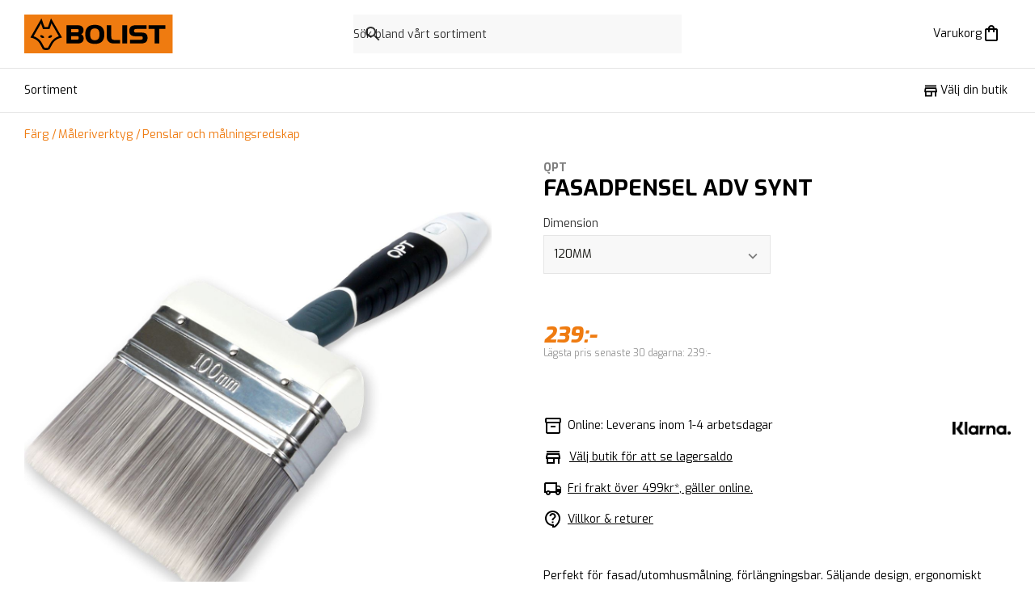

--- FILE ---
content_type: text/html; charset=utf-8
request_url: https://bolist.se/produkt/fasadpensel-adv-qpt-synt-75mm/?article=700162909
body_size: 8624
content:
<!DOCTYPE html><html lang="sv-SE" class="bolist"><head><meta charSet="utf-8"/><meta name="viewport" content="width=device-width"/><title>FASADPENSEL ADV QPT SYNT | BOLIST Sveriges närmaste byggvaruhus</title><meta property="og:title" content="FASADPENSEL ADV QPT SYNT | BOLIST Sveriges närmaste byggvaruhus"/><meta name="description" content="Fasadpensel med följsam och lättstruken syntetborst med oerhört hög täckningsförmåga, mycket slitstark! Ergonomiskt handtag med greppyta. Kraftigt bleck i rostfritt stål. Kopplingsbart skaft som passa..."/><meta property="og:image" content="https://img.bolist.se/img/7edf3f923ec846a9a48bfe6dd5182c8d/18020.jpg?t=product&amp;gs=1220x1220&amp;v=1ef060743813929620771d32d964c8ab"/><meta property="og:type" content="product"/><meta property="og:site_name" content="BOLIST"/><meta property="og:locale" content="sv_SE"/><meta property="og:url" content="https://bolist.se/produkt/fasadpensel-adv-qpt-synt-75mm"/><meta name="twitter:title" content="FASADPENSEL ADV QPT SYNT"/><meta name="twitter:description" content="Fasadpensel med följsam och lättstruken syntetborst med oerhört hög täckningsförmåga, mycket slitstark! Ergonomiskt handtag med greppyta. Kraftigt bleck i rostfritt stål. Kopplingsbart skaft som passa..."/><meta name="twitter:image" content="https://img.bolist.se/img/7edf3f923ec846a9a48bfe6dd5182c8d/18020.jpg?t=product&amp;gs=1220x1220&amp;v=1ef060743813929620771d32d964c8ab"/><link rel="canonical" href="https://bolist.se/produkt/fasadpensel-adv-qpt-synt-75mm/"/><script type="application/ld+json">{"@context":"https://schema.org","@type":"Product","name":"QPT FASADPENSEL ADV QPT SYNT","description":"Fasadpensel med följsam och lättstruken syntetborst med oerhört hög täckningsförmåga, mycket slitstark! Ergonomiskt handtag med greppyta. Kraftigt bleck i rostfritt stål. Kopplingsbart skaft som passar förlängningsskaft. Levereras i praktisk förvaringsask - skonar pensel!","image":["https://img.bolist.se/img/7edf3f923ec846a9a48bfe6dd5182c8d/fasadpensel-adv-qpt-synt-75mm.jpg?t=product&gs=1220x1220&v=f0f8f4464834b1357c2e97aab5e42ddc"],"sku":17758,"brand":{"@type":"Brand","name":"QPT"},"itemCondition":"https://schema.org/NewCondition","offers":[{"@type":"Offer","priceCurrency":"SEK","price":209,"availability":"https://schema.org/InStock","sku":"700162907"},{"@type":"Offer","priceCurrency":"SEK","price":239,"availability":"https://schema.org/InStock","sku":"700162908"},{"@type":"Offer","priceCurrency":"SEK","price":239,"availability":"https://schema.org/InStock","sku":"700162909"}]}</script><meta name="next-head-count" content="15"/><link rel="apple-touch-icon" sizes="180x180" href="https://bolist.se/_node/bolist/apple-touch-icon.png"/><link rel="icon" type="image/png" sizes="32x32" href="https://bolist.se/_node/bolist/favicon-32x32.png"/><link rel="icon" type="image/png" sizes="16x16" href="https://bolist.se/_node/bolist/favicon-16x16.png"/><link rel="mask-icon" href="/safari-pinned-tab.svg" color="#fff"/><meta name="msapplication-TileColor" content="#f50"/><meta name="theme-color" content="#ffffff"/><meta name="theme-color" content="#000"/><link rel="manifest" href="/site.webmanifest" crossorigin="use-credentials"/><meta name="google-site-verification" content="cwJw0-XmRndgyaepQSt_VHwV2YsBl-KgiVYRT1fmMz4"/><link rel="preload" href="https://bolist.se/_node/_next/static/css/27455e2f961c86f8.css" as="style"/><link rel="stylesheet" href="https://bolist.se/_node/_next/static/css/27455e2f961c86f8.css" data-n-g=""/><link rel="preload" href="https://bolist.se/_node/_next/static/css/5a346b6ef26f3e9e.css" as="style"/><link rel="stylesheet" href="https://bolist.se/_node/_next/static/css/5a346b6ef26f3e9e.css" data-n-p=""/><link rel="preload" href="https://bolist.se/_node/_next/static/css/86e8276adfc5c382.css" as="style"/><link rel="stylesheet" href="https://bolist.se/_node/_next/static/css/86e8276adfc5c382.css"/><link rel="preload" href="https://bolist.se/_node/_next/static/css/7ec20f99a99e71a8.css" as="style"/><link rel="stylesheet" href="https://bolist.se/_node/_next/static/css/7ec20f99a99e71a8.css"/><noscript data-n-css=""></noscript><script defer="" nomodule="" src="https://bolist.se/_node/_next/static/chunks/polyfills-c67a75d1b6f99dc8.js"></script><script src="https://helloretailcdn.com/helloretail.js" defer="" data-nscript="beforeInteractive"></script><script defer="" src="https://bolist.se/_node/_next/static/chunks/7092.e8a36ebe2d68b8ea.js"></script><script defer="" src="https://bolist.se/_node/_next/static/chunks/4743.6f448ba9e338bebe.js"></script><script src="https://bolist.se/_node/_next/static/chunks/webpack-87ae6c4668229587.js" defer=""></script><script src="https://bolist.se/_node/_next/static/chunks/framework-86edad5b56a8146e.js" defer=""></script><script src="https://bolist.se/_node/_next/static/chunks/main-b0c54d507923bc32.js" defer=""></script><script src="https://bolist.se/_node/_next/static/chunks/pages/_app-e89e101295389e55.js" defer=""></script><script src="https://bolist.se/_node/_next/static/chunks/6688-d217a5a86c3c4416.js" defer=""></script><script src="https://bolist.se/_node/_next/static/chunks/8557-d267edd0572eed58.js" defer=""></script><script src="https://bolist.se/_node/_next/static/chunks/9449-bd7b9bf911a83789.js" defer=""></script><script src="https://bolist.se/_node/_next/static/chunks/pages/produkt/%5Bslug%5D-b85006265d4aa1ed.js" defer=""></script><script src="https://bolist.se/_node/_next/static/25H1QSsYxEkYFYgUo3NgG/_buildManifest.js" defer=""></script><script src="https://bolist.se/_node/_next/static/25H1QSsYxEkYFYgUo3NgG/_ssgManifest.js" defer=""></script></head><body><div id="__next"><header class="Header_root__t0zHl"><section class="container_root__3wsFg Header_inner__BtVKd"><a aria-label="Gå till BOLISTs startsida" class="LogoLockup_root__zHXFI" href="/"><img alt="BOLIST" class="LogoLockup_logo__6gTNs" src="https://bolist.se/_node/img/bolist-logo.svg"/></a><div class="Header_search__U_tE7"><div class="SiteSearch_wrapper__KXZbH"><form><label class="Search_root__m5sNR"><svg xmlns="http://www.w3.org/2000/svg" height="24" viewBox="0 0 24 24" width="24" fill="currentColor" class="Search_icon__2PNcu"><path d="M0 0h24v24H0V0z" fill="none"></path><path d="M15.5 14h-.79l-.28-.27C15.41 12.59 16 11.11 16 9.5 16 5.91 13.09 3 9.5 3S3 5.91 3 9.5 5.91 16 9.5 16c1.61 0 3.09-.59 4.23-1.57l.27.28v.79l5 4.99L20.49 19l-4.99-5zm-6 0C7.01 14 5 11.99 5 9.5S7.01 5 9.5 5 14 7.01 14 9.5 11.99 14 9.5 14z"></path></svg><input aria-label="Sök" role="search" spellcheck="false" autoComplete="off" autoCorrect="off" type="text" placeholder="Sök bland vårt sortiment"/><span class="ScreenReaderOnly_root__6HR83"><button type="submit" value="Sök"></button></span></label></form></div></div><menu class="Header_buttons__w5_Fh" aria-label="Sök, plocklista &amp; varukorg"><li class="StickyHeaderButton_hideDesktop__7uVi7"><button type="button" class="StickyHeaderButton_base__AKhC_" aria-label="Öppna sök" data-testid="mini-search-button"><span class="StickyHeaderButton_iconWrapper__zVd_W"><svg xmlns="http://www.w3.org/2000/svg" height="24" viewBox="0 0 24 24" width="24" fill="currentColor"><path d="M0 0h24v24H0V0z" fill="none"></path><path d="M15.5 14h-.79l-.28-.27C15.41 12.59 16 11.11 16 9.5 16 5.91 13.09 3 9.5 3S3 5.91 3 9.5 5.91 16 9.5 16c1.61 0 3.09-.59 4.23-1.57l.27.28v.79l5 4.99L20.49 19l-4.99-5zm-6 0C7.01 14 5 11.99 5 9.5S7.01 5 9.5 5 14 7.01 14 9.5 11.99 14 9.5 14z"></path></svg></span></button></li><li class=""><button type="button" aria-disabled="false" class="StickyHeaderButton_base__AKhC_" aria-label="Öppna varukorgen" data-testid="mini-cart-button"><span class="StickyHeaderButton_priceOrLabel__ijgZn"><span data-i18n="bolist@generic/cart/cart-title">Varukorg</span></span><span class="StickyHeaderButton_iconWrapper__zVd_W"><svg xmlns="http://www.w3.org/2000/svg" enable-background="new 0 0 24 24" height="24" viewBox="0 0 24 24" width="24" fill="currentColor"><g><rect fill="none" height="24" width="24"></rect><path d="M18,6h-2c0-2.21-1.79-4-4-4S8,3.79,8,6H6C4.9,6,4,6.9,4,8v12c0,1.1,0.9,2,2,2h12c1.1,0,2-0.9,2-2V8C20,6.9,19.1,6,18,6z M12,4c1.1,0,2,0.9,2,2h-4C10,4.9,10.9,4,12,4z M18,20H6V8h2v2c0,0.55,0.45,1,1,1s1-0.45,1-1V8h4v2c0,0.55,0.45,1,1,1s1-0.45,1-1V8 h2V20z"></path></g></svg></span></button></li></menu></section></header><nav class="Nav_nav__zdZyP"><section class="container_root__3wsFg container_padding-none__isN9X"><div class="Nav_navInner___bU8q"><button type="button" aria-disabled="false" class="Button_root__8nq_L Button_text__bvVGC Button_color-black__s46oA Nav_menuButton__XvcxC Nav_responsiveOnly__sIeva" aria-label="Öppna menyn" aria-expanded="false"><span class="Nav_menuButtonIcon__7G1Dc"><span class="Burger_root__rDWJC" style="height:14px;width:17.5px"><span class="Burger_bar__SL2wK" style="height:2px;top:0"></span><span class="Burger_bar__SL2wK" style="height:2px;top:6px"></span><span class="Burger_bar__SL2wK" style="height:2px;top:12px"></span></span></span><span class="Typography_root__0otb6 Nav_menuButtonText__kaP0H">Meny</span></button><div class="TopNav_wrapper___cpZU"><section class="TopNav_root__tr0vt TopNav_hide__bu4BU TopNav_absolute__nKPns"><button type="button">Sortiment</button></section><section class="TopNav_root__tr0vt"><button type="button">Sortiment</button><button aria-label="Visa fler menyalternativ" class="TopNav_showMoreButton__BMHdt TopNav_hide__bu4BU"><span>Visa fler</span><svg xmlns="http://www.w3.org/2000/svg" height="24" viewBox="0 0 24 24" width="24"><path d="M0 0h24v24H0z" fill="none"></path><path fill="currentColor" d="M16.59 8.59L12 13.17 7.41 8.59 6 10l6 6 6-6z"></path></svg></button></section></div><span class="Nav_spacer__Ben18"></span><span class="NavItem_wrapper__q6rtd"><button type="button" aria-disabled="false" class="Button_root__8nq_L Button_text__bvVGC Button_color-black__s46oA Button_iconBefore__Td3jz Button_noLeftPadding__w_Mwy NavItem_buttons__PyzvP" data-testid="pick-store-button-scroll"><svg height="24" viewBox="0 0 24 24" width="24" xmlns="http://www.w3.org/2000/svg" class="Button_icon__r3wfm" fill="currentColor"><path d="m0 0h24v24h-24z" fill="none"></path><path d="m18.36 9 .6 3h-13.92l.6-3zm1.64-5h-16v2h16zm0 3h-16l-1 5v2h1v6h10v-6h4v6h2v-6h1v-2zm-14 11v-4h6v4z"></path></svg><span data-i18n="bolist@generic/nav/stores/pick">Välj din butik</span></button></span></div></section></nav><nav id="slimNav" class="Nav_slimNav__fdIK8 Nav_nav__zdZyP Nav_visible__VwBWK"><section class="container_root__3wsFg container_padding-none__isN9X"><div class="Nav_navInner___bU8q"><a aria-label="Gå till BOLISTs startsida" href="/"><img alt="BOLIST" class="LogoLockup_slimNavLogo__bw83b" src="https://bolist.se/_node/img/bolist-logo-small.svg"/></a><button type="button" aria-disabled="false" class="Button_root__8nq_L Button_text__bvVGC Button_color-black__s46oA Nav_menuButton__XvcxC Nav_responsiveOnly__sIeva" aria-label="Öppna menyn" aria-expanded="false"><span class="Nav_menuButtonIcon__7G1Dc"><span class="Burger_root__rDWJC" style="height:14px;width:17.5px"><span class="Burger_bar__SL2wK" style="height:2px;top:0"></span><span class="Burger_bar__SL2wK" style="height:2px;top:6px"></span><span class="Burger_bar__SL2wK" style="height:2px;top:12px"></span></span></span><span class="Typography_root__0otb6 Nav_menuButtonText__kaP0H">Meny</span></button><div class="TopNav_wrapper___cpZU"><section class="TopNav_root__tr0vt TopNav_hide__bu4BU TopNav_absolute__nKPns"><button type="button">Sortiment</button></section><section class="TopNav_root__tr0vt"><button type="button">Sortiment</button><button aria-label="Visa fler menyalternativ" class="TopNav_showMoreButton__BMHdt TopNav_hide__bu4BU"><span>Visa fler</span><svg xmlns="http://www.w3.org/2000/svg" height="24" viewBox="0 0 24 24" width="24"><path d="M0 0h24v24H0z" fill="none"></path><path fill="currentColor" d="M16.59 8.59L12 13.17 7.41 8.59 6 10l6 6 6-6z"></path></svg></button></section></div><span class="Nav_spacer__Ben18"></span><menu class="Nav_stickyButtons__coAyd" aria-label="Navigation"><li class=""><button type="button" class="StickyHeaderButton_base__AKhC_" aria-label="Öppna sök" data-testid="mini-search-button"><span class="StickyHeaderButton_iconWrapper__zVd_W"><svg xmlns="http://www.w3.org/2000/svg" height="24" viewBox="0 0 24 24" width="24" fill="currentColor"><path d="M0 0h24v24H0V0z" fill="none"></path><path d="M15.5 14h-.79l-.28-.27C15.41 12.59 16 11.11 16 9.5 16 5.91 13.09 3 9.5 3S3 5.91 3 9.5 5.91 16 9.5 16c1.61 0 3.09-.59 4.23-1.57l.27.28v.79l5 4.99L20.49 19l-4.99-5zm-6 0C7.01 14 5 11.99 5 9.5S7.01 5 9.5 5 14 7.01 14 9.5 11.99 14 9.5 14z"></path></svg></span></button></li><li class=""><button type="button" aria-disabled="false" class="StickyHeaderButton_base__AKhC_" aria-label="Öppna varukorgen" data-testid="mini-cart-button"><span class="StickyHeaderButton_iconWrapper__zVd_W"><svg xmlns="http://www.w3.org/2000/svg" enable-background="new 0 0 24 24" height="24" viewBox="0 0 24 24" width="24" fill="currentColor"><g><rect fill="none" height="24" width="24"></rect><path d="M18,6h-2c0-2.21-1.79-4-4-4S8,3.79,8,6H6C4.9,6,4,6.9,4,8v12c0,1.1,0.9,2,2,2h12c1.1,0,2-0.9,2-2V8C20,6.9,19.1,6,18,6z M12,4c1.1,0,2,0.9,2,2h-4C10,4.9,10.9,4,12,4z M18,20H6V8h2v2c0,0.55,0.45,1,1,1s1-0.45,1-1V8h4v2c0,0.55,0.45,1,1,1s1-0.45,1-1V8 h2V20z"></path></g></svg></span></button></li></menu></div></section></nav><nav class="Nav_menu__4Z5z4"></nav><div class="StickySearch_wrapper__eLlGU"></div><span></span><div class="Layout_root__TdP5Q"><section class="NoticeBannerContainer_root__WYqsM"></section><section class="container_root__3wsFg"><nav aria-label="Plats på sidan" class="Breadcrumbs_root__XIfEz Breadcrumbs_desktopOnly__XWhEs ProductPageBreadcrumbs_root__zCi5Q"><a href="/produkter/farg-3825/">Färg</a><a href="/produkter/farg-3825/maleriverktyg-3404/">Måleriverktyg</a><a href="/produkter/farg-3825/maleriverktyg-3404/penslar-och-malningsredskap-3405/">Penslar och målningsredskap</a></nav></section><section class="container_root__3wsFg Product_upper__RJnJp"><section class="Space_space-2-top__v_DAX Product_galleryWrapper__c388K"><section class="TitleBlock_root__afaCH TitleBlock_hideDesktop__oW3qD"><h2 aria-label="Varumärke" class="TitleBlock_brand__qB7rL TitleBlock_brandLink__jpHfF">QPT</h2><h1 aria-label="Produktnamn" class="TitleBlock_title__OQH_y">FASADPENSEL ADV  SYNT</h1></section><div class="Block_root__S5AkP Block_noPaddingTop___rbuq"><section class="Space_space-2-top__v_DAX"><section class="Carousel_carousel__cxmDM Carousel_paddingBottom__NbMCR"><section class="Carousel_viewport__hzjLs"><article aria-label="Bildgalleri" class="Carousel_container__36U5z"><img class="Carousel_carouselImage__WOX5Y" id="produktbild-0" src="https://img.bolist.se/img/7edf3f923ec846a9a48bfe6dd5182c8d/fasadpensel-adv-qpt-synt-75mm.jpg?t=product&amp;gs=1220x1220&amp;v=f0f8f4464834b1357c2e97aab5e42ddc" thumbnail="https://img.bolist.se/img/7edf3f923ec846a9a48bfe6dd5182c8d/fasadpensel-adv-qpt-synt-75mm.jpg?t=product&amp;gs=60x60&amp;v=f0f8f4464834b1357c2e97aab5e42ddc" srcSet="https://img.bolist.se/img/7edf3f923ec846a9a48bfe6dd5182c8d/fasadpensel-adv-qpt-synt-75mm.jpg?t=product&amp;gs=340x340&amp;v=f0f8f4464834b1357c2e97aab5e42ddc 340w, https://img.bolist.se/img/7edf3f923ec846a9a48bfe6dd5182c8d/fasadpensel-adv-qpt-synt-75mm.jpg?t=product&amp;gs=610x610&amp;v=f0f8f4464834b1357c2e97aab5e42ddc 610w, https://img.bolist.se/img/7edf3f923ec846a9a48bfe6dd5182c8d/fasadpensel-adv-qpt-synt-75mm.jpg?t=product&amp;gs=1220x1220&amp;v=f0f8f4464834b1357c2e97aab5e42ddc 1220w" sizes="(max-width: 700px) 100vw, 720px"/></article></section></section></section></div><section class="Widgets_root__yZZdR"></section></section><section class="Space_space-2-top__v_DAX"><section class="TitleBlock_root__afaCH TitleBlock_hidePhone__Ar0V7"><h2 aria-label="Varumärke" class="TitleBlock_brand__qB7rL TitleBlock_brandLink__jpHfF">QPT</h2><h1 aria-label="Produktnamn" class="TitleBlock_title__OQH_y">FASADPENSEL ADV  SYNT</h1></section><section><form><section class="Space_space-3-top__JV4SP"><div class="Grid_container__RCQdU"><div class="Grid_item__8fC2e"><label class="LabeledInput_root__tBXrn LabeledInput_block__iHnDZ"><span class="LabeledInput_label__nkChz">Dimension<!-- --> </span><br/><span class="Select_wrapper__lNJ3H Input_common_block__GVAw4"><select aria-invalid="false" class="Input_common_root__wO5id Select_root__Cv_vm Input_common_block__GVAw4" name="choices.Dimension"><option value="" aria-disabled="true" disabled="">Välj</option><option value="10MM">10MM</option><option value="75MM">75MM</option><option value="120MM" selected="">120MM</option></select></span></label></div></div><div><div class="Grid_container__RCQdU"></div></div></section></form></section><div class="Block_root__S5AkP BuyBar_buyBar__bc3dX BuyBar_hideTablet__VhNJr"><div class="BuyBar_priceWrapper__Y5Le2"><article aria-label="Prisinformation" class="PriceTag_root__r3_lZ PriceTag_large__0C3ti PriceTag_start__QfeDa"><section class="PriceTag_priceAndBadges__MwLCk"><span class="PriceTag_current__ld5hL"><span>239:-</span></span></section><section aria-label="prisinformation" class="PriceTag_priceMeta__zFytA"><span class="Typography_root__0otb6 Typography_color-faded__bMMGz Typography_disableMargin__5onvB PriceTag_previous__c1K2a"><span data-i18n="bolist@product/lowest-price-last-30-days">Lägsta pris senaste 30 dagarna</span>: <!-- -->239:-</span></section></article></div><section class="Space_space-1-top__2bRGJ"></section></div><section class="Product_middle__Ai6jb"><article class="Usps_root__TJgH3"><section class="SellingPoints_root__5KUtp"><section><span class="SellingPoints_stocked__hxZkt SellingPoints_icon__yUcy1 SellingPoints_stocked__hxZkt SellingPoints_icon__yUcy1"></span><span data-i18n="bolist@product/stocktype/in-web-stock">Online: Leverans inom 1-4 arbetsdagar</span></section><div class="StoreStock_storeStockStatus__IRS_q"><div class="StoreStock_storeStockRows__0vaP8"><div class="StoreStock_centered__IRtV0"><svg height="24" viewBox="0 0 24 24" width="24" xmlns="http://www.w3.org/2000/svg" class="StoreStock_storeIcon__h449j"><path d="m0 0h24v24h-24z" fill="none"></path><path d="m18.36 9 .6 3h-13.92l.6-3zm1.64-5h-16v2h16zm0 3h-16l-1 5v2h1v6h10v-6h4v6h2v-6h1v-2zm-14 11v-4h6v4z"></path></svg><button type="button" class="StoreStock_storeswap__Y65VY">Välj butik för att se lagersaldo</button></div></div></div><button type="button"><span class="SellingPoints_delivery__TdT_7 SellingPoints_icon__yUcy1"></span><span data-i18n="bolist@product/free-delivery">Fri frakt över 499kr*, gäller online.</span></button><button type="button"><span class="SellingPoints_info__RPX4I SellingPoints_icon__yUcy1"></span><span data-i18n="bolist@product/terms-and-conditions">Villkor & returer</span></button></section><div class="Usps_badges__2eClN"><img alt="Klarna logo" class="KlarnaBadge_root__gIIYV" src="https://bolist.se/_node/img/Klarna_Logo_Primary_Black.png"/></div></article><section class="Space_space-1-top__2bRGJ Description_root___BS_d"><span class="Typography_root__0otb6 Typography_p__cS30l">Perfekt för fasad/utomhusmålning, förlängningsbar. Säljande design, ergonomiskt gummerat grepp, tjockt rostfritt bleck. Mycket kvalificerad borst som väl överträffar liknande penslar på marknaden.</span><button class="Description_button__W0bGY" type="button">Läs mer</button></section></section></section></section><section class="Product_marginBottom__DjoG6"><section class="container_root__3wsFg Product_bottom__6kTtN"><div class="Block_root__S5AkP Block_secondary__2jfpm AboutProduct_root__3zmmm" aria-labelledby=":Rmst56:"><h2 class="Typography_root__0otb6 Typography_heading__LwqQ2 Typography_headingRoot__Z3K3s" id=":Rmst56:">Om produkten</h2><span class="Typography_root__0otb6 Typography_p__cS30l AboutProduct_content__r8WQW">Fasadpensel med följsam och lättstruken syntetborst med oerhört hög täckningsförmåga, mycket slitstark! Ergonomiskt handtag med greppyta. Kraftigt bleck i rostfritt stål. Kopplingsbart skaft som passar förlängningsskaft. Levereras i praktisk förvaringsask - skonar pensel!</span></div><div class="Block_root__S5AkP Block_tertiary__wkyAE" aria-labelledby=":R16st56:"><section class="ProductInformation_root__Upxxg"><h2 class="Typography_root__0otb6 Typography_heading__LwqQ2 Typography_headingRoot__Z3K3s" id=":R16st56:">Produktinformation</h2><section class="Space_space-2-top__v_DAX"><ul class="Space_space-2-top__v_DAX ProductInformation_links__0Sile" aria-label="Kompletterande filer"></ul><ul aria-label="Produktlänkar" class="ProductInformation_links__0Sile"></ul><table aria-label="Produktdata" class="ProductInfoTable_root__oRgud"><tbody><tr class="ProductInfoTable_row__W4wOV"><td class="ProductInfoTable_rowLabel__6oShC">Dimension</td><td class="ProductInfoTable_rowValue__j3_zK">120MM</td></tr><tr class="ProductInfoTable_row__W4wOV"><td class="ProductInfoTable_rowLabel__6oShC">Artikelnummer</td><td class="ProductInfoTable_rowValue__j3_zK">700162909</td></tr><tr class="ProductInfoTable_row__W4wOV"><td class="ProductInfoTable_rowLabel__6oShC">EAN</td><td class="ProductInfoTable_rowValue__j3_zK">7393197366473</td></tr></tbody></table></section></section></div></section></section><section class="Block_root__S5AkP Block_noPaddingTop___rbuq"><section class="Space_space-2-top__v_DAX"><div><section class="container_root__3wsFg"></section><section class="container_root__3wsFg"></section></div></section></section><div class="Block_root__S5AkP BuyBar_buyBar__bc3dX BuyBar_hideDesktop__5OyNS"><div class="BuyBar_priceWrapper__Y5Le2"><article aria-label="Prisinformation" class="PriceTag_root__r3_lZ PriceTag_large__0C3ti PriceTag_start__QfeDa"><section class="PriceTag_priceAndBadges__MwLCk"><span class="PriceTag_current__ld5hL"><span>239:-</span></span></section><section aria-label="prisinformation" class="PriceTag_priceMeta__zFytA"><span class="Typography_root__0otb6 Typography_color-faded__bMMGz Typography_disableMargin__5onvB PriceTag_previous__c1K2a"><span data-i18n="bolist@product/lowest-price-last-30-days">Lägsta pris senaste 30 dagarna</span>: <!-- -->239:-</span></section></article></div><section class="Space_space-1-top__2bRGJ"></section></div></div><div class="Toastify"></div></div><script id="__NEXT_DATA__" type="application/json">{"props":{"pageProps":{"nodes":{},"_sentryTraceData":"b2f61f246312410a8a4dcd2d69eec0c4-99eff2cef522eb33-0","product":{"product_id":17758,"title":"FASADPENSEL ADV QPT SYNT","brand":"QPT","brand_slug":"qpt","supplier":{"name":"Alfort \u0026 Cronholm AB","id":10},"product_type":null,"slug":"fasadpensel-adv-qpt-synt-75mm","description":"Fasadpensel med följsam och lättstruken syntetborst med oerhört hög täckningsförmåga, mycket slitstark! Ergonomiskt handtag med greppyta. Kraftigt bleck i rostfritt stål. Kopplingsbart skaft som passar förlängningsskaft. Levereras i praktisk förvaringsask - skonar pensel!","short_description":"Perfekt för fasad/utomhusmålning, förlängningsbar. Säljande design, ergonomiskt gummerat grepp, tjockt rostfritt bleck. Mycket kvalificerad borst som väl överträffar liknande penslar på marknaden.","best_offer":{"item":"700162907","store_id":"40002","price":209,"price_excl_vat":167.2,"lowest_price_last_30_days":null,"lowest_price_excl_vat_last_30_days":null,"lowest_unit_price_last_30_days":null,"lowest_unit_price_excl_vat_last_30_days":null,"unit_quantity":0,"unit_price":null,"unit_price_excl_vat":null,"unit_label":null,"unit_price_reduced_from":null,"unit_price_reduced_from_excl_vat":null,"is_reduced":false,"reduced_from":null,"reduced_from_excl_vat":null,"discount_percent":null,"is_limited_time":false,"end_date":null,"campaign_id":null,"is_store_specific":true},"channels":["shop","kiosk","jarnia","xlbygg"],"organizations":"bolist,xlbygg","hazards":[],"energy_class":null,"included_items":"","force_unstock":false,"is_thirdpillar":false,"has_additional_fee":false,"visible_without_price":false,"campaign_logo_override":null,"image":[{"image":"https://img.bolist.se/img/7edf3f923ec846a9a48bfe6dd5182c8d/18020.jpg?t=product\u0026gs=30x30\u0026v=1ef060743813929620771d32d964c8ab","resolution":"30x30"},{"image":"https://img.bolist.se/img/7edf3f923ec846a9a48bfe6dd5182c8d/18020.jpg?t=product\u0026gs=60x60\u0026v=1ef060743813929620771d32d964c8ab","resolution":"60x60"},{"image":"https://img.bolist.se/img/7edf3f923ec846a9a48bfe6dd5182c8d/18020.jpg?t=product\u0026gs=120x120\u0026v=1ef060743813929620771d32d964c8ab","resolution":"120x120"},{"image":"https://img.bolist.se/img/7edf3f923ec846a9a48bfe6dd5182c8d/18020.jpg?t=product\u0026gs=170x170\u0026v=1ef060743813929620771d32d964c8ab","resolution":"170x170"},{"image":"https://img.bolist.se/img/7edf3f923ec846a9a48bfe6dd5182c8d/18020.jpg?t=product\u0026gs=610x610\u0026v=1ef060743813929620771d32d964c8ab","resolution":"610x610"},{"image":"https://img.bolist.se/img/7edf3f923ec846a9a48bfe6dd5182c8d/18020.jpg?t=product\u0026gs=340x340\u0026v=1ef060743813929620771d32d964c8ab","resolution":"340x340"},{"image":"https://img.bolist.se/img/7edf3f923ec846a9a48bfe6dd5182c8d/18020.jpg?t=product\u0026gs=1220x1220\u0026v=1ef060743813929620771d32d964c8ab","resolution":"1220x1220"}],"images":[[{"width":30,"height":30,"src":"https://img.bolist.se/img/7edf3f923ec846a9a48bfe6dd5182c8d/fasadpensel-adv-qpt-synt-75mm.jpg?t=product\u0026gs=30x30\u0026v=f0f8f4464834b1357c2e97aab5e42ddc"},{"width":60,"height":60,"src":"https://img.bolist.se/img/7edf3f923ec846a9a48bfe6dd5182c8d/fasadpensel-adv-qpt-synt-75mm.jpg?t=product\u0026gs=60x60\u0026v=f0f8f4464834b1357c2e97aab5e42ddc"},{"width":120,"height":120,"src":"https://img.bolist.se/img/7edf3f923ec846a9a48bfe6dd5182c8d/fasadpensel-adv-qpt-synt-75mm.jpg?t=product\u0026gs=120x120\u0026v=f0f8f4464834b1357c2e97aab5e42ddc"},{"width":170,"height":170,"src":"https://img.bolist.se/img/7edf3f923ec846a9a48bfe6dd5182c8d/fasadpensel-adv-qpt-synt-75mm.jpg?t=product\u0026gs=170x170\u0026v=f0f8f4464834b1357c2e97aab5e42ddc"},{"width":610,"height":610,"src":"https://img.bolist.se/img/7edf3f923ec846a9a48bfe6dd5182c8d/fasadpensel-adv-qpt-synt-75mm.jpg?t=product\u0026gs=610x610\u0026v=f0f8f4464834b1357c2e97aab5e42ddc"},{"width":340,"height":340,"src":"https://img.bolist.se/img/7edf3f923ec846a9a48bfe6dd5182c8d/fasadpensel-adv-qpt-synt-75mm.jpg?t=product\u0026gs=340x340\u0026v=f0f8f4464834b1357c2e97aab5e42ddc"},{"width":1220,"height":1220,"src":"https://img.bolist.se/img/7edf3f923ec846a9a48bfe6dd5182c8d/fasadpensel-adv-qpt-synt-75mm.jpg?t=product\u0026gs=1220x1220\u0026v=f0f8f4464834b1357c2e97aab5e42ddc"}]],"leadtimes":{"stocked":"1-4 arbetsdagar","unstocked":"4-8 veckor","temp_out_of_stock":"snart"},"options":{"Förpackning":[{"id":"1337","group":"Förpackning","name":"Dimensioner","value":"30 x 300 x 90","unit":"mm","property_id":"1337","article_id":41924,"article_ean":"7393197366459","val":{"TEXT":"30 x 300 x 90"}},{"id":"1337","group":"Förpackning","name":"Dimensioner","value":"35 x 300 x 125","unit":"mm","property_id":"1337","article_id":41925,"article_ean":"7393197366466","val":{"TEXT":"35 x 300 x 125"}},{"id":"1337","group":"Förpackning","name":"Dimensioner","value":"45 x 300 x 150","unit":"mm","property_id":"1337","article_id":41926,"article_ean":"7393197366473","val":{"TEXT":"45 x 300 x 150"}}],"Produktinformation":[{"id":"6728","group":"Produktinformation","name":"Dimension","value":"75MM","article_id":41924,"article_ean":"7393197366459","property_id":"661","val":{"TEXT":"75MM"},"widget":"CHOICES"},{"id":"6357","group":"Produktinformation","name":"Dimension","value":"10MM","article_id":41925,"article_ean":"7393197366466","property_id":"661","val":{"TEXT":"10MM"},"widget":"CHOICES"},{"id":"6725","group":"Produktinformation","name":"Dimension","value":"120MM","article_id":41926,"article_ean":"7393197366473","property_id":"661","val":{"TEXT":"120MM"},"widget":"CHOICES"}]},"option_choices":["Dimension"],"choices_tree":[{"name":"Dimension","group":"Produktinformation","prop_id":"661","choices":{"10MM":{"value":"10MM","unit":"","parents":[],"articles":["7393197366466"],"article_skus":["700162908"],"disable_when":{}},"75MM":{"value":"75MM","unit":"","parents":[],"articles":["7393197366459"],"article_skus":["700162907"],"disable_when":{}},"120MM":{"value":"120MM","unit":"","parents":[],"articles":["7393197366473"],"article_skus":["700162909"],"disable_when":{}}}}],"categories":[{"id":"2501","name":"Verktyg \u0026 maskiner","order":"4","path":"/verktyg-maskiner"},{"id":"2503","name":"Handverktyg","order":"3","path":"/verktyg-maskiner/handverktyg"},{"id":"2504","name":"Färg \u0026 interiör","order":"3","path":"/verktyg-maskiner/handverktyg/farg-och-interior"},{"id":"2527","name":"Penslar","order":"1","path":"/verktyg-maskiner/handverktyg/farg-och-interior/penslar"},{"id":"1273","name":"Fasadpensel","order":"1","path":"/verktyg-maskiner/handverktyg/farg-och-interior/penslar/fasadpensel"}],"articles":[{"id":"41924","name":"700162907","warehouse":"nowaste","assortment_class":"G","ean":"7393197366459","unit":null,"stocked":true,"stocked_warehouses":{"nowaste":{"store":null,"status":"HIGH_IN_STOCK","availability":3,"quantity_on_hand":11,"erp_article_number":"700162907","erp_article_numbers":["700162907"],"unit":null},"bolist-mora":{"store":{"name":"BOLIST Mora","external_id":"40488","group":null,"region":3,"is_central":false},"status":"LOW_IN_STOCK","availability":0,"quantity_on_hand":5,"erp_article_number":"FINFO:008203233","erp_article_numbers":["FINFO:008203233"],"unit":"ST"},"bolist-stehag":{"store":{"name":"BOLIST Stehag","external_id":"40233","group":null,"region":7,"is_central":false},"status":"HIGH_IN_STOCK","availability":16,"quantity_on_hand":27,"erp_article_number":"FINFO:008203233","erp_article_numbers":["FINFO:008203233"],"unit":"ST"}},"stock_type":1,"disable_purchase_until":null,"is_sellable":true,"environment_certificates":[],"unspsc":null},{"id":"41925","name":"700162908","warehouse":"nowaste","assortment_class":"G","ean":"7393197366466","unit":null,"stocked":true,"stocked_warehouses":{"nowaste":{"store":null,"status":"LOW_IN_STOCK","availability":3,"quantity_on_hand":10,"erp_article_number":"700162908","erp_article_numbers":["700162908"],"unit":null},"bolist-mora":{"store":{"name":"BOLIST Mora","external_id":"40488","group":null,"region":3,"is_central":false},"status":"LOW_IN_STOCK","availability":0,"quantity_on_hand":2,"erp_article_number":"FINFO:008203234","erp_article_numbers":["FINFO:008203234"],"unit":"ST"},"bolist-stehag":{"store":{"name":"BOLIST Stehag","external_id":"40233","group":null,"region":7,"is_central":false},"status":"HIGH_IN_STOCK","availability":16,"quantity_on_hand":20,"erp_article_number":"FINFO:008203234","erp_article_numbers":["FINFO:008203234"],"unit":"ST"}},"stock_type":1,"disable_purchase_until":null,"is_sellable":true,"environment_certificates":[],"unspsc":null},{"id":"41926","name":"700162909","warehouse":"nowaste","assortment_class":"G","ean":"7393197366473","unit":null,"stocked":true,"stocked_warehouses":{"nowaste":{"store":null,"status":"HIGH_IN_STOCK","availability":3,"quantity_on_hand":11,"erp_article_number":"700162909","erp_article_numbers":["700162909"],"unit":null},"bolist-mora":{"store":{"name":"BOLIST Mora","external_id":"40488","group":null,"region":3,"is_central":false},"status":"LOW_IN_STOCK","availability":0,"quantity_on_hand":8,"erp_article_number":"FINFO:008203235","erp_article_numbers":["FINFO:008203235"],"unit":"ST"},"bolist-stehag":{"store":{"name":"BOLIST Stehag","external_id":"40233","group":null,"region":7,"is_central":false},"status":"HIGH_IN_STOCK","availability":16,"quantity_on_hand":16,"erp_article_number":"FINFO:008203235","erp_article_numbers":["FINFO:008203235"],"unit":"ST"}},"stock_type":1,"disable_purchase_until":null,"is_sellable":true,"environment_certificates":[],"unspsc":null}],"bk04_tree_path":[{"id":3825,"name":"Färg","slug":"farg"},{"id":3404,"name":"Måleriverktyg","slug":"maleriverktyg"},{"id":3405,"name":"Penslar och målningsredskap","slug":"penslar-och-malningsredskap"}],"related_products":[]},"article":{"accessories":null,"article":{"id":"41926","name":"700162909","warehouse":"nowaste","assortment_class":"G","ean":"7393197366473","unit":null,"stocked":true,"stocked_warehouses":{"nowaste":{"store":null,"status":"HIGH_IN_STOCK","availability":3,"quantity_on_hand":11,"erp_article_number":"700162909","erp_article_numbers":["700162909"],"unit":null},"bolist-mora":{"store":{"name":"BOLIST Mora","external_id":"40488","group":null,"region":3,"is_central":false},"status":"LOW_IN_STOCK","availability":0,"quantity_on_hand":8,"erp_article_number":"FINFO:008203235","erp_article_numbers":["FINFO:008203235"],"unit":"ST"},"bolist-stehag":{"store":{"name":"BOLIST Stehag","external_id":"40233","group":null,"region":7,"is_central":false},"status":"HIGH_IN_STOCK","availability":16,"quantity_on_hand":16,"erp_article_number":"FINFO:008203235","erp_article_numbers":["FINFO:008203235"],"unit":"ST"}},"stock_type":1,"disable_purchase_until":null,"is_sellable":true,"environment_certificates":[],"unspsc":null,"weight":0,"length":150,"width":45,"height":300,"options":[{"id":"6725","name":"Dimension","property_id":"661","unit":"","value":"120MM"}]},"leadtimes":{"stocked":"1-4 arbetsdagar","unstocked":"4-8 veckor","temp_out_of_stock":"snart"},"shipping_price":"69.00","offer":{"item":"700162909","store_id":"40002","price":239,"price_excl_vat":191.2,"lowest_price_last_30_days":null,"lowest_price_excl_vat_last_30_days":null,"lowest_unit_price_last_30_days":null,"lowest_unit_price_excl_vat_last_30_days":null,"unit_quantity":0,"unit_price":null,"unit_price_excl_vat":null,"unit_label":null,"unit_price_reduced_from":null,"unit_price_reduced_from_excl_vat":null,"is_reduced":false,"reduced_from":null,"reduced_from_excl_vat":null,"discount_percent":null,"is_limited_time":false,"end_date":null,"campaign_id":null,"is_store_specific":true}},"offers":[{"article":"700162907","offer":{"item":"700162907","store_id":"40002","price":209,"price_excl_vat":167.2,"lowest_price_last_30_days":209,"lowest_price_excl_vat_last_30_days":167.2,"lowest_unit_price_last_30_days":null,"lowest_unit_price_excl_vat_last_30_days":null,"unit_quantity":0,"unit_price":null,"unit_price_excl_vat":null,"unit_label":null,"unit_price_reduced_from":null,"unit_price_reduced_from_excl_vat":null,"is_reduced":false,"reduced_from":null,"reduced_from_excl_vat":null,"discount_percent":null,"is_limited_time":false,"end_date":null,"campaign_id":null,"is_store_specific":true}},{"article":"700162908","offer":{"item":"700162908","store_id":"40002","price":239,"price_excl_vat":191.2,"lowest_price_last_30_days":239,"lowest_price_excl_vat_last_30_days":191.2,"lowest_unit_price_last_30_days":null,"lowest_unit_price_excl_vat_last_30_days":null,"unit_quantity":0,"unit_price":null,"unit_price_excl_vat":null,"unit_label":null,"unit_price_reduced_from":null,"unit_price_reduced_from_excl_vat":null,"is_reduced":false,"reduced_from":null,"reduced_from_excl_vat":null,"discount_percent":null,"is_limited_time":false,"end_date":null,"campaign_id":null,"is_store_specific":true}},{"article":"700162909","offer":{"item":"700162909","store_id":"40002","price":239,"price_excl_vat":191.2,"lowest_price_last_30_days":239,"lowest_price_excl_vat_last_30_days":191.2,"lowest_unit_price_last_30_days":null,"lowest_unit_price_excl_vat_last_30_days":null,"unit_quantity":0,"unit_price":null,"unit_price_excl_vat":null,"unit_label":null,"unit_price_reduced_from":null,"unit_price_reduced_from_excl_vat":null,"is_reduced":false,"reduced_from":null,"reduced_from_excl_vat":null,"discount_percent":null,"is_limited_time":false,"end_date":null,"campaign_id":null,"is_store_specific":true}}],"allStores":null},"host":"bolist","hasSessionCooike":false,"isProffsAuthenticated":false,"favouriteStore":null,"__N_SSP":true},"page":"/produkt/[slug]","query":{"article":"700162909","slug":"fasadpensel-adv-qpt-synt-75mm"},"buildId":"25H1QSsYxEkYFYgUo3NgG","assetPrefix":"https://bolist.se/_node","runtimeConfig":{"ENVIRONMENT":"live","KIOSK_API_URL":"https://kiosk.bolist.se","KIOSK_DJEDI_URL":"https://kiosk.bolist.se/_admin/djedi/cms/api","DJEDI_URL":"https://bolist.se/_admin/djedi/cms/api","SOURCE_COMMIT":"5f2ead81b5ca4d820118ab254a2480992e26e39e","NEXT_ASSET_PREFIX":"https://bolist.se/_node","SENTRY_DSN":"https://dfeb5f64aace4bde9dd4e3f9754f6bad@o17058.ingest.sentry.io/5550854","SENTRY_ENVIRONMENT":"BOLIST-NEXT-LIVE","MAPBOX_ACCESS_TOKEN":"pk.eyJ1IjoiYm9saXN0IiwiYSI6ImNqbTV6amN6OTExOHczd3QzeXpiaTU3ZTMifQ.foMwhOTcZ5BnBsS_KkRiMQ","ELITFONSTER_API_KEY":"CF200592-2D2F-4AA0-BE96-F06D0962A7D4","ELITFONSTER_API_URL":"https://b2cpluginapi.inwido.se/api/v1","ORGANIZATION":"bolist","APP_URL":"https://bolist.se","API_URL":"https://bolist.se","GTM_ID":"GTM-M44QD3N","GOOGLE_SITE_VERIFICATON":"cwJw0-XmRndgyaepQSt_VHwV2YsBl-KgiVYRT1fmMz4","GOOGLE_SITE_VERIFICATON_KIOSK":"Xcrrg_q6jWCpFIGSHwydNv57AVz5vAMX5qTFSBJFVeo","FACEBOOK_DOMAIN_VERIFICATION":"0y5li0xs43q0g9omzbfbgt9h2t53d5","HELLO_RETAIL_WEBSITE_UUID":"01a38fc9-a510-4a3d-9360-26f50e10bb6f","HELLO_RETAIL_SEARCH_KEY":"feebe40d-d2f7-47d3-a3da-195e58c8042b"},"isFallback":false,"isExperimentalCompile":false,"dynamicIds":[1153,57092,4743],"gssp":true,"appGip":true,"scriptLoader":[]}</script><section id="modal-root"></section><pre aria-hidden="true" style="display:none"><!-- SOURCE_COMMIT: 5f2ead81b5ca4d820118ab254a2480992e26e39e--></pre><script defer src="https://static.cloudflareinsights.com/beacon.min.js/vcd15cbe7772f49c399c6a5babf22c1241717689176015" integrity="sha512-ZpsOmlRQV6y907TI0dKBHq9Md29nnaEIPlkf84rnaERnq6zvWvPUqr2ft8M1aS28oN72PdrCzSjY4U6VaAw1EQ==" data-cf-beacon='{"version":"2024.11.0","token":"e1b685a304d14966b6fc8b5116d3a5cb","r":1,"server_timing":{"name":{"cfCacheStatus":true,"cfEdge":true,"cfExtPri":true,"cfL4":true,"cfOrigin":true,"cfSpeedBrain":true},"location_startswith":null}}' crossorigin="anonymous"></script>
</body></html>

--- FILE ---
content_type: text/css; charset=UTF-8
request_url: https://bolist.se/_node/_next/static/css/86e8276adfc5c382.css
body_size: 741
content:
.AddToPicklist_inner__uY7Hy{display:flex;flex-direction:row;width:100%}@media (max-width:899px){.AddToPicklist_inner__uY7Hy{justify-content:space-between}.AddToPicklist_inner__uY7Hy,.AddToPicklist_inner__uY7Hy>div{align-items:center;width:100%}.AddToPicklist_inner__uY7Hy>div{flex:0;height:48px;margin:0 16px 0 0;min-width:48px}.AddToPicklist_inner__uY7Hy>button,.AddToPicklist_inner__uY7Hy>div{display:flex;justify-content:center}.AddToPicklist_inner__uY7Hy>button{align-items:center;flex:1;margin:0 0 0 8px}}.AddToPicklist_inner__uY7Hy>*+*{margin-left:16px}@media (max-width:899px){.AddToPicklist_inner__uY7Hy>*+*{margin-left:0}.AddToPicklist_input__tP1ee button{display:none}}.BuyBar_buyBar__bc3dX{display:flex;flex-direction:column;gap:16px}@media (max-width:699px){.BuyBar_buyBar__bc3dX{background-color:var(--white);bottom:0;box-shadow:0 -4px 8px 0 rgba(0,0,0,.05);left:0;padding:16px;position:-webkit-sticky;position:sticky;width:100%;z-index:var(--z-buyBar)}.BuyBar_priceWrapper__Y5Le2{align-items:flex-end;display:flex;flex-direction:row-reverse;gap:8px;justify-content:space-between}}.BuyBar_discount__F1gae{font-family:var(--fontFamily-secondary);font-size:.875rem;font-weight:700}@media (min-width:700px){.BuyBar_discount__F1gae{display:none}}.BuyBar_priceExtra__oKiAr{display:flex;flex-direction:row;gap:8px}@media (max-width:699px){.BuyBar_priceExtra__oKiAr{align-items:flex-start;flex-direction:column;line-height:var(--font-size-big);padding-top:0}.BuyBar_priceExtra__oKiAr>*+*{margin-left:0}}@media (min-width:700px){.BuyBar_hideDesktop__5OyNS{display:none}}@media (max-width:699px){.BuyBar_hideTablet__VhNJr{display:none}}.BuyBar_hide__6gLyh{display:none}.BuyBar_contentLabel__r7kSj{background-color:var(--black);color:var(--white);font-family:var(--fontFamily-secondary);font-size:14px;font-weight:700;margin-block-start:8px;padding:0 6px;text-transform:uppercase}.BuyBar_noPaddingBottom__Z7cui{padding-bottom:0}
/*# sourceMappingURL=86e8276adfc5c382.css.map*/